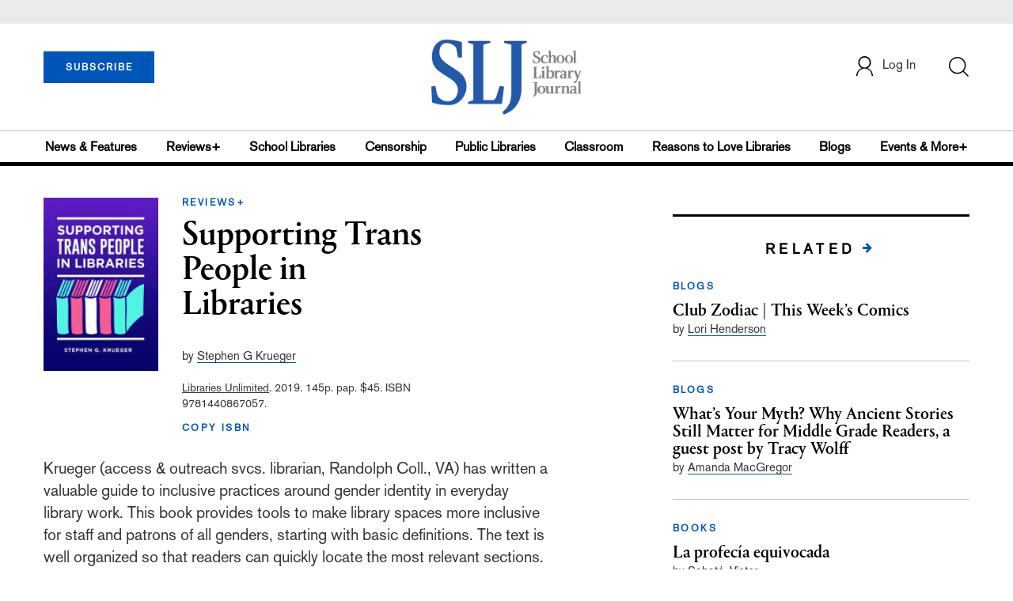

--- FILE ---
content_type: text/html; charset=utf-8
request_url: https://www.google.com/recaptcha/api2/anchor?ar=1&k=6Le9jGEUAAAAACT1ef5qtJgtOLcmDi4oBG0aotm8&co=aHR0cHM6Ly93d3cuc2xqLmNvbTo0NDM.&hl=en&v=N67nZn4AqZkNcbeMu4prBgzg&size=normal&anchor-ms=20000&execute-ms=30000&cb=gh2wiiipgiuh
body_size: 49545
content:
<!DOCTYPE HTML><html dir="ltr" lang="en"><head><meta http-equiv="Content-Type" content="text/html; charset=UTF-8">
<meta http-equiv="X-UA-Compatible" content="IE=edge">
<title>reCAPTCHA</title>
<style type="text/css">
/* cyrillic-ext */
@font-face {
  font-family: 'Roboto';
  font-style: normal;
  font-weight: 400;
  font-stretch: 100%;
  src: url(//fonts.gstatic.com/s/roboto/v48/KFO7CnqEu92Fr1ME7kSn66aGLdTylUAMa3GUBHMdazTgWw.woff2) format('woff2');
  unicode-range: U+0460-052F, U+1C80-1C8A, U+20B4, U+2DE0-2DFF, U+A640-A69F, U+FE2E-FE2F;
}
/* cyrillic */
@font-face {
  font-family: 'Roboto';
  font-style: normal;
  font-weight: 400;
  font-stretch: 100%;
  src: url(//fonts.gstatic.com/s/roboto/v48/KFO7CnqEu92Fr1ME7kSn66aGLdTylUAMa3iUBHMdazTgWw.woff2) format('woff2');
  unicode-range: U+0301, U+0400-045F, U+0490-0491, U+04B0-04B1, U+2116;
}
/* greek-ext */
@font-face {
  font-family: 'Roboto';
  font-style: normal;
  font-weight: 400;
  font-stretch: 100%;
  src: url(//fonts.gstatic.com/s/roboto/v48/KFO7CnqEu92Fr1ME7kSn66aGLdTylUAMa3CUBHMdazTgWw.woff2) format('woff2');
  unicode-range: U+1F00-1FFF;
}
/* greek */
@font-face {
  font-family: 'Roboto';
  font-style: normal;
  font-weight: 400;
  font-stretch: 100%;
  src: url(//fonts.gstatic.com/s/roboto/v48/KFO7CnqEu92Fr1ME7kSn66aGLdTylUAMa3-UBHMdazTgWw.woff2) format('woff2');
  unicode-range: U+0370-0377, U+037A-037F, U+0384-038A, U+038C, U+038E-03A1, U+03A3-03FF;
}
/* math */
@font-face {
  font-family: 'Roboto';
  font-style: normal;
  font-weight: 400;
  font-stretch: 100%;
  src: url(//fonts.gstatic.com/s/roboto/v48/KFO7CnqEu92Fr1ME7kSn66aGLdTylUAMawCUBHMdazTgWw.woff2) format('woff2');
  unicode-range: U+0302-0303, U+0305, U+0307-0308, U+0310, U+0312, U+0315, U+031A, U+0326-0327, U+032C, U+032F-0330, U+0332-0333, U+0338, U+033A, U+0346, U+034D, U+0391-03A1, U+03A3-03A9, U+03B1-03C9, U+03D1, U+03D5-03D6, U+03F0-03F1, U+03F4-03F5, U+2016-2017, U+2034-2038, U+203C, U+2040, U+2043, U+2047, U+2050, U+2057, U+205F, U+2070-2071, U+2074-208E, U+2090-209C, U+20D0-20DC, U+20E1, U+20E5-20EF, U+2100-2112, U+2114-2115, U+2117-2121, U+2123-214F, U+2190, U+2192, U+2194-21AE, U+21B0-21E5, U+21F1-21F2, U+21F4-2211, U+2213-2214, U+2216-22FF, U+2308-230B, U+2310, U+2319, U+231C-2321, U+2336-237A, U+237C, U+2395, U+239B-23B7, U+23D0, U+23DC-23E1, U+2474-2475, U+25AF, U+25B3, U+25B7, U+25BD, U+25C1, U+25CA, U+25CC, U+25FB, U+266D-266F, U+27C0-27FF, U+2900-2AFF, U+2B0E-2B11, U+2B30-2B4C, U+2BFE, U+3030, U+FF5B, U+FF5D, U+1D400-1D7FF, U+1EE00-1EEFF;
}
/* symbols */
@font-face {
  font-family: 'Roboto';
  font-style: normal;
  font-weight: 400;
  font-stretch: 100%;
  src: url(//fonts.gstatic.com/s/roboto/v48/KFO7CnqEu92Fr1ME7kSn66aGLdTylUAMaxKUBHMdazTgWw.woff2) format('woff2');
  unicode-range: U+0001-000C, U+000E-001F, U+007F-009F, U+20DD-20E0, U+20E2-20E4, U+2150-218F, U+2190, U+2192, U+2194-2199, U+21AF, U+21E6-21F0, U+21F3, U+2218-2219, U+2299, U+22C4-22C6, U+2300-243F, U+2440-244A, U+2460-24FF, U+25A0-27BF, U+2800-28FF, U+2921-2922, U+2981, U+29BF, U+29EB, U+2B00-2BFF, U+4DC0-4DFF, U+FFF9-FFFB, U+10140-1018E, U+10190-1019C, U+101A0, U+101D0-101FD, U+102E0-102FB, U+10E60-10E7E, U+1D2C0-1D2D3, U+1D2E0-1D37F, U+1F000-1F0FF, U+1F100-1F1AD, U+1F1E6-1F1FF, U+1F30D-1F30F, U+1F315, U+1F31C, U+1F31E, U+1F320-1F32C, U+1F336, U+1F378, U+1F37D, U+1F382, U+1F393-1F39F, U+1F3A7-1F3A8, U+1F3AC-1F3AF, U+1F3C2, U+1F3C4-1F3C6, U+1F3CA-1F3CE, U+1F3D4-1F3E0, U+1F3ED, U+1F3F1-1F3F3, U+1F3F5-1F3F7, U+1F408, U+1F415, U+1F41F, U+1F426, U+1F43F, U+1F441-1F442, U+1F444, U+1F446-1F449, U+1F44C-1F44E, U+1F453, U+1F46A, U+1F47D, U+1F4A3, U+1F4B0, U+1F4B3, U+1F4B9, U+1F4BB, U+1F4BF, U+1F4C8-1F4CB, U+1F4D6, U+1F4DA, U+1F4DF, U+1F4E3-1F4E6, U+1F4EA-1F4ED, U+1F4F7, U+1F4F9-1F4FB, U+1F4FD-1F4FE, U+1F503, U+1F507-1F50B, U+1F50D, U+1F512-1F513, U+1F53E-1F54A, U+1F54F-1F5FA, U+1F610, U+1F650-1F67F, U+1F687, U+1F68D, U+1F691, U+1F694, U+1F698, U+1F6AD, U+1F6B2, U+1F6B9-1F6BA, U+1F6BC, U+1F6C6-1F6CF, U+1F6D3-1F6D7, U+1F6E0-1F6EA, U+1F6F0-1F6F3, U+1F6F7-1F6FC, U+1F700-1F7FF, U+1F800-1F80B, U+1F810-1F847, U+1F850-1F859, U+1F860-1F887, U+1F890-1F8AD, U+1F8B0-1F8BB, U+1F8C0-1F8C1, U+1F900-1F90B, U+1F93B, U+1F946, U+1F984, U+1F996, U+1F9E9, U+1FA00-1FA6F, U+1FA70-1FA7C, U+1FA80-1FA89, U+1FA8F-1FAC6, U+1FACE-1FADC, U+1FADF-1FAE9, U+1FAF0-1FAF8, U+1FB00-1FBFF;
}
/* vietnamese */
@font-face {
  font-family: 'Roboto';
  font-style: normal;
  font-weight: 400;
  font-stretch: 100%;
  src: url(//fonts.gstatic.com/s/roboto/v48/KFO7CnqEu92Fr1ME7kSn66aGLdTylUAMa3OUBHMdazTgWw.woff2) format('woff2');
  unicode-range: U+0102-0103, U+0110-0111, U+0128-0129, U+0168-0169, U+01A0-01A1, U+01AF-01B0, U+0300-0301, U+0303-0304, U+0308-0309, U+0323, U+0329, U+1EA0-1EF9, U+20AB;
}
/* latin-ext */
@font-face {
  font-family: 'Roboto';
  font-style: normal;
  font-weight: 400;
  font-stretch: 100%;
  src: url(//fonts.gstatic.com/s/roboto/v48/KFO7CnqEu92Fr1ME7kSn66aGLdTylUAMa3KUBHMdazTgWw.woff2) format('woff2');
  unicode-range: U+0100-02BA, U+02BD-02C5, U+02C7-02CC, U+02CE-02D7, U+02DD-02FF, U+0304, U+0308, U+0329, U+1D00-1DBF, U+1E00-1E9F, U+1EF2-1EFF, U+2020, U+20A0-20AB, U+20AD-20C0, U+2113, U+2C60-2C7F, U+A720-A7FF;
}
/* latin */
@font-face {
  font-family: 'Roboto';
  font-style: normal;
  font-weight: 400;
  font-stretch: 100%;
  src: url(//fonts.gstatic.com/s/roboto/v48/KFO7CnqEu92Fr1ME7kSn66aGLdTylUAMa3yUBHMdazQ.woff2) format('woff2');
  unicode-range: U+0000-00FF, U+0131, U+0152-0153, U+02BB-02BC, U+02C6, U+02DA, U+02DC, U+0304, U+0308, U+0329, U+2000-206F, U+20AC, U+2122, U+2191, U+2193, U+2212, U+2215, U+FEFF, U+FFFD;
}
/* cyrillic-ext */
@font-face {
  font-family: 'Roboto';
  font-style: normal;
  font-weight: 500;
  font-stretch: 100%;
  src: url(//fonts.gstatic.com/s/roboto/v48/KFO7CnqEu92Fr1ME7kSn66aGLdTylUAMa3GUBHMdazTgWw.woff2) format('woff2');
  unicode-range: U+0460-052F, U+1C80-1C8A, U+20B4, U+2DE0-2DFF, U+A640-A69F, U+FE2E-FE2F;
}
/* cyrillic */
@font-face {
  font-family: 'Roboto';
  font-style: normal;
  font-weight: 500;
  font-stretch: 100%;
  src: url(//fonts.gstatic.com/s/roboto/v48/KFO7CnqEu92Fr1ME7kSn66aGLdTylUAMa3iUBHMdazTgWw.woff2) format('woff2');
  unicode-range: U+0301, U+0400-045F, U+0490-0491, U+04B0-04B1, U+2116;
}
/* greek-ext */
@font-face {
  font-family: 'Roboto';
  font-style: normal;
  font-weight: 500;
  font-stretch: 100%;
  src: url(//fonts.gstatic.com/s/roboto/v48/KFO7CnqEu92Fr1ME7kSn66aGLdTylUAMa3CUBHMdazTgWw.woff2) format('woff2');
  unicode-range: U+1F00-1FFF;
}
/* greek */
@font-face {
  font-family: 'Roboto';
  font-style: normal;
  font-weight: 500;
  font-stretch: 100%;
  src: url(//fonts.gstatic.com/s/roboto/v48/KFO7CnqEu92Fr1ME7kSn66aGLdTylUAMa3-UBHMdazTgWw.woff2) format('woff2');
  unicode-range: U+0370-0377, U+037A-037F, U+0384-038A, U+038C, U+038E-03A1, U+03A3-03FF;
}
/* math */
@font-face {
  font-family: 'Roboto';
  font-style: normal;
  font-weight: 500;
  font-stretch: 100%;
  src: url(//fonts.gstatic.com/s/roboto/v48/KFO7CnqEu92Fr1ME7kSn66aGLdTylUAMawCUBHMdazTgWw.woff2) format('woff2');
  unicode-range: U+0302-0303, U+0305, U+0307-0308, U+0310, U+0312, U+0315, U+031A, U+0326-0327, U+032C, U+032F-0330, U+0332-0333, U+0338, U+033A, U+0346, U+034D, U+0391-03A1, U+03A3-03A9, U+03B1-03C9, U+03D1, U+03D5-03D6, U+03F0-03F1, U+03F4-03F5, U+2016-2017, U+2034-2038, U+203C, U+2040, U+2043, U+2047, U+2050, U+2057, U+205F, U+2070-2071, U+2074-208E, U+2090-209C, U+20D0-20DC, U+20E1, U+20E5-20EF, U+2100-2112, U+2114-2115, U+2117-2121, U+2123-214F, U+2190, U+2192, U+2194-21AE, U+21B0-21E5, U+21F1-21F2, U+21F4-2211, U+2213-2214, U+2216-22FF, U+2308-230B, U+2310, U+2319, U+231C-2321, U+2336-237A, U+237C, U+2395, U+239B-23B7, U+23D0, U+23DC-23E1, U+2474-2475, U+25AF, U+25B3, U+25B7, U+25BD, U+25C1, U+25CA, U+25CC, U+25FB, U+266D-266F, U+27C0-27FF, U+2900-2AFF, U+2B0E-2B11, U+2B30-2B4C, U+2BFE, U+3030, U+FF5B, U+FF5D, U+1D400-1D7FF, U+1EE00-1EEFF;
}
/* symbols */
@font-face {
  font-family: 'Roboto';
  font-style: normal;
  font-weight: 500;
  font-stretch: 100%;
  src: url(//fonts.gstatic.com/s/roboto/v48/KFO7CnqEu92Fr1ME7kSn66aGLdTylUAMaxKUBHMdazTgWw.woff2) format('woff2');
  unicode-range: U+0001-000C, U+000E-001F, U+007F-009F, U+20DD-20E0, U+20E2-20E4, U+2150-218F, U+2190, U+2192, U+2194-2199, U+21AF, U+21E6-21F0, U+21F3, U+2218-2219, U+2299, U+22C4-22C6, U+2300-243F, U+2440-244A, U+2460-24FF, U+25A0-27BF, U+2800-28FF, U+2921-2922, U+2981, U+29BF, U+29EB, U+2B00-2BFF, U+4DC0-4DFF, U+FFF9-FFFB, U+10140-1018E, U+10190-1019C, U+101A0, U+101D0-101FD, U+102E0-102FB, U+10E60-10E7E, U+1D2C0-1D2D3, U+1D2E0-1D37F, U+1F000-1F0FF, U+1F100-1F1AD, U+1F1E6-1F1FF, U+1F30D-1F30F, U+1F315, U+1F31C, U+1F31E, U+1F320-1F32C, U+1F336, U+1F378, U+1F37D, U+1F382, U+1F393-1F39F, U+1F3A7-1F3A8, U+1F3AC-1F3AF, U+1F3C2, U+1F3C4-1F3C6, U+1F3CA-1F3CE, U+1F3D4-1F3E0, U+1F3ED, U+1F3F1-1F3F3, U+1F3F5-1F3F7, U+1F408, U+1F415, U+1F41F, U+1F426, U+1F43F, U+1F441-1F442, U+1F444, U+1F446-1F449, U+1F44C-1F44E, U+1F453, U+1F46A, U+1F47D, U+1F4A3, U+1F4B0, U+1F4B3, U+1F4B9, U+1F4BB, U+1F4BF, U+1F4C8-1F4CB, U+1F4D6, U+1F4DA, U+1F4DF, U+1F4E3-1F4E6, U+1F4EA-1F4ED, U+1F4F7, U+1F4F9-1F4FB, U+1F4FD-1F4FE, U+1F503, U+1F507-1F50B, U+1F50D, U+1F512-1F513, U+1F53E-1F54A, U+1F54F-1F5FA, U+1F610, U+1F650-1F67F, U+1F687, U+1F68D, U+1F691, U+1F694, U+1F698, U+1F6AD, U+1F6B2, U+1F6B9-1F6BA, U+1F6BC, U+1F6C6-1F6CF, U+1F6D3-1F6D7, U+1F6E0-1F6EA, U+1F6F0-1F6F3, U+1F6F7-1F6FC, U+1F700-1F7FF, U+1F800-1F80B, U+1F810-1F847, U+1F850-1F859, U+1F860-1F887, U+1F890-1F8AD, U+1F8B0-1F8BB, U+1F8C0-1F8C1, U+1F900-1F90B, U+1F93B, U+1F946, U+1F984, U+1F996, U+1F9E9, U+1FA00-1FA6F, U+1FA70-1FA7C, U+1FA80-1FA89, U+1FA8F-1FAC6, U+1FACE-1FADC, U+1FADF-1FAE9, U+1FAF0-1FAF8, U+1FB00-1FBFF;
}
/* vietnamese */
@font-face {
  font-family: 'Roboto';
  font-style: normal;
  font-weight: 500;
  font-stretch: 100%;
  src: url(//fonts.gstatic.com/s/roboto/v48/KFO7CnqEu92Fr1ME7kSn66aGLdTylUAMa3OUBHMdazTgWw.woff2) format('woff2');
  unicode-range: U+0102-0103, U+0110-0111, U+0128-0129, U+0168-0169, U+01A0-01A1, U+01AF-01B0, U+0300-0301, U+0303-0304, U+0308-0309, U+0323, U+0329, U+1EA0-1EF9, U+20AB;
}
/* latin-ext */
@font-face {
  font-family: 'Roboto';
  font-style: normal;
  font-weight: 500;
  font-stretch: 100%;
  src: url(//fonts.gstatic.com/s/roboto/v48/KFO7CnqEu92Fr1ME7kSn66aGLdTylUAMa3KUBHMdazTgWw.woff2) format('woff2');
  unicode-range: U+0100-02BA, U+02BD-02C5, U+02C7-02CC, U+02CE-02D7, U+02DD-02FF, U+0304, U+0308, U+0329, U+1D00-1DBF, U+1E00-1E9F, U+1EF2-1EFF, U+2020, U+20A0-20AB, U+20AD-20C0, U+2113, U+2C60-2C7F, U+A720-A7FF;
}
/* latin */
@font-face {
  font-family: 'Roboto';
  font-style: normal;
  font-weight: 500;
  font-stretch: 100%;
  src: url(//fonts.gstatic.com/s/roboto/v48/KFO7CnqEu92Fr1ME7kSn66aGLdTylUAMa3yUBHMdazQ.woff2) format('woff2');
  unicode-range: U+0000-00FF, U+0131, U+0152-0153, U+02BB-02BC, U+02C6, U+02DA, U+02DC, U+0304, U+0308, U+0329, U+2000-206F, U+20AC, U+2122, U+2191, U+2193, U+2212, U+2215, U+FEFF, U+FFFD;
}
/* cyrillic-ext */
@font-face {
  font-family: 'Roboto';
  font-style: normal;
  font-weight: 900;
  font-stretch: 100%;
  src: url(//fonts.gstatic.com/s/roboto/v48/KFO7CnqEu92Fr1ME7kSn66aGLdTylUAMa3GUBHMdazTgWw.woff2) format('woff2');
  unicode-range: U+0460-052F, U+1C80-1C8A, U+20B4, U+2DE0-2DFF, U+A640-A69F, U+FE2E-FE2F;
}
/* cyrillic */
@font-face {
  font-family: 'Roboto';
  font-style: normal;
  font-weight: 900;
  font-stretch: 100%;
  src: url(//fonts.gstatic.com/s/roboto/v48/KFO7CnqEu92Fr1ME7kSn66aGLdTylUAMa3iUBHMdazTgWw.woff2) format('woff2');
  unicode-range: U+0301, U+0400-045F, U+0490-0491, U+04B0-04B1, U+2116;
}
/* greek-ext */
@font-face {
  font-family: 'Roboto';
  font-style: normal;
  font-weight: 900;
  font-stretch: 100%;
  src: url(//fonts.gstatic.com/s/roboto/v48/KFO7CnqEu92Fr1ME7kSn66aGLdTylUAMa3CUBHMdazTgWw.woff2) format('woff2');
  unicode-range: U+1F00-1FFF;
}
/* greek */
@font-face {
  font-family: 'Roboto';
  font-style: normal;
  font-weight: 900;
  font-stretch: 100%;
  src: url(//fonts.gstatic.com/s/roboto/v48/KFO7CnqEu92Fr1ME7kSn66aGLdTylUAMa3-UBHMdazTgWw.woff2) format('woff2');
  unicode-range: U+0370-0377, U+037A-037F, U+0384-038A, U+038C, U+038E-03A1, U+03A3-03FF;
}
/* math */
@font-face {
  font-family: 'Roboto';
  font-style: normal;
  font-weight: 900;
  font-stretch: 100%;
  src: url(//fonts.gstatic.com/s/roboto/v48/KFO7CnqEu92Fr1ME7kSn66aGLdTylUAMawCUBHMdazTgWw.woff2) format('woff2');
  unicode-range: U+0302-0303, U+0305, U+0307-0308, U+0310, U+0312, U+0315, U+031A, U+0326-0327, U+032C, U+032F-0330, U+0332-0333, U+0338, U+033A, U+0346, U+034D, U+0391-03A1, U+03A3-03A9, U+03B1-03C9, U+03D1, U+03D5-03D6, U+03F0-03F1, U+03F4-03F5, U+2016-2017, U+2034-2038, U+203C, U+2040, U+2043, U+2047, U+2050, U+2057, U+205F, U+2070-2071, U+2074-208E, U+2090-209C, U+20D0-20DC, U+20E1, U+20E5-20EF, U+2100-2112, U+2114-2115, U+2117-2121, U+2123-214F, U+2190, U+2192, U+2194-21AE, U+21B0-21E5, U+21F1-21F2, U+21F4-2211, U+2213-2214, U+2216-22FF, U+2308-230B, U+2310, U+2319, U+231C-2321, U+2336-237A, U+237C, U+2395, U+239B-23B7, U+23D0, U+23DC-23E1, U+2474-2475, U+25AF, U+25B3, U+25B7, U+25BD, U+25C1, U+25CA, U+25CC, U+25FB, U+266D-266F, U+27C0-27FF, U+2900-2AFF, U+2B0E-2B11, U+2B30-2B4C, U+2BFE, U+3030, U+FF5B, U+FF5D, U+1D400-1D7FF, U+1EE00-1EEFF;
}
/* symbols */
@font-face {
  font-family: 'Roboto';
  font-style: normal;
  font-weight: 900;
  font-stretch: 100%;
  src: url(//fonts.gstatic.com/s/roboto/v48/KFO7CnqEu92Fr1ME7kSn66aGLdTylUAMaxKUBHMdazTgWw.woff2) format('woff2');
  unicode-range: U+0001-000C, U+000E-001F, U+007F-009F, U+20DD-20E0, U+20E2-20E4, U+2150-218F, U+2190, U+2192, U+2194-2199, U+21AF, U+21E6-21F0, U+21F3, U+2218-2219, U+2299, U+22C4-22C6, U+2300-243F, U+2440-244A, U+2460-24FF, U+25A0-27BF, U+2800-28FF, U+2921-2922, U+2981, U+29BF, U+29EB, U+2B00-2BFF, U+4DC0-4DFF, U+FFF9-FFFB, U+10140-1018E, U+10190-1019C, U+101A0, U+101D0-101FD, U+102E0-102FB, U+10E60-10E7E, U+1D2C0-1D2D3, U+1D2E0-1D37F, U+1F000-1F0FF, U+1F100-1F1AD, U+1F1E6-1F1FF, U+1F30D-1F30F, U+1F315, U+1F31C, U+1F31E, U+1F320-1F32C, U+1F336, U+1F378, U+1F37D, U+1F382, U+1F393-1F39F, U+1F3A7-1F3A8, U+1F3AC-1F3AF, U+1F3C2, U+1F3C4-1F3C6, U+1F3CA-1F3CE, U+1F3D4-1F3E0, U+1F3ED, U+1F3F1-1F3F3, U+1F3F5-1F3F7, U+1F408, U+1F415, U+1F41F, U+1F426, U+1F43F, U+1F441-1F442, U+1F444, U+1F446-1F449, U+1F44C-1F44E, U+1F453, U+1F46A, U+1F47D, U+1F4A3, U+1F4B0, U+1F4B3, U+1F4B9, U+1F4BB, U+1F4BF, U+1F4C8-1F4CB, U+1F4D6, U+1F4DA, U+1F4DF, U+1F4E3-1F4E6, U+1F4EA-1F4ED, U+1F4F7, U+1F4F9-1F4FB, U+1F4FD-1F4FE, U+1F503, U+1F507-1F50B, U+1F50D, U+1F512-1F513, U+1F53E-1F54A, U+1F54F-1F5FA, U+1F610, U+1F650-1F67F, U+1F687, U+1F68D, U+1F691, U+1F694, U+1F698, U+1F6AD, U+1F6B2, U+1F6B9-1F6BA, U+1F6BC, U+1F6C6-1F6CF, U+1F6D3-1F6D7, U+1F6E0-1F6EA, U+1F6F0-1F6F3, U+1F6F7-1F6FC, U+1F700-1F7FF, U+1F800-1F80B, U+1F810-1F847, U+1F850-1F859, U+1F860-1F887, U+1F890-1F8AD, U+1F8B0-1F8BB, U+1F8C0-1F8C1, U+1F900-1F90B, U+1F93B, U+1F946, U+1F984, U+1F996, U+1F9E9, U+1FA00-1FA6F, U+1FA70-1FA7C, U+1FA80-1FA89, U+1FA8F-1FAC6, U+1FACE-1FADC, U+1FADF-1FAE9, U+1FAF0-1FAF8, U+1FB00-1FBFF;
}
/* vietnamese */
@font-face {
  font-family: 'Roboto';
  font-style: normal;
  font-weight: 900;
  font-stretch: 100%;
  src: url(//fonts.gstatic.com/s/roboto/v48/KFO7CnqEu92Fr1ME7kSn66aGLdTylUAMa3OUBHMdazTgWw.woff2) format('woff2');
  unicode-range: U+0102-0103, U+0110-0111, U+0128-0129, U+0168-0169, U+01A0-01A1, U+01AF-01B0, U+0300-0301, U+0303-0304, U+0308-0309, U+0323, U+0329, U+1EA0-1EF9, U+20AB;
}
/* latin-ext */
@font-face {
  font-family: 'Roboto';
  font-style: normal;
  font-weight: 900;
  font-stretch: 100%;
  src: url(//fonts.gstatic.com/s/roboto/v48/KFO7CnqEu92Fr1ME7kSn66aGLdTylUAMa3KUBHMdazTgWw.woff2) format('woff2');
  unicode-range: U+0100-02BA, U+02BD-02C5, U+02C7-02CC, U+02CE-02D7, U+02DD-02FF, U+0304, U+0308, U+0329, U+1D00-1DBF, U+1E00-1E9F, U+1EF2-1EFF, U+2020, U+20A0-20AB, U+20AD-20C0, U+2113, U+2C60-2C7F, U+A720-A7FF;
}
/* latin */
@font-face {
  font-family: 'Roboto';
  font-style: normal;
  font-weight: 900;
  font-stretch: 100%;
  src: url(//fonts.gstatic.com/s/roboto/v48/KFO7CnqEu92Fr1ME7kSn66aGLdTylUAMa3yUBHMdazQ.woff2) format('woff2');
  unicode-range: U+0000-00FF, U+0131, U+0152-0153, U+02BB-02BC, U+02C6, U+02DA, U+02DC, U+0304, U+0308, U+0329, U+2000-206F, U+20AC, U+2122, U+2191, U+2193, U+2212, U+2215, U+FEFF, U+FFFD;
}

</style>
<link rel="stylesheet" type="text/css" href="https://www.gstatic.com/recaptcha/releases/N67nZn4AqZkNcbeMu4prBgzg/styles__ltr.css">
<script nonce="4AbJ23_5EjgkKL90jKC5TQ" type="text/javascript">window['__recaptcha_api'] = 'https://www.google.com/recaptcha/api2/';</script>
<script type="text/javascript" src="https://www.gstatic.com/recaptcha/releases/N67nZn4AqZkNcbeMu4prBgzg/recaptcha__en.js" nonce="4AbJ23_5EjgkKL90jKC5TQ">
      
    </script></head>
<body><div id="rc-anchor-alert" class="rc-anchor-alert"></div>
<input type="hidden" id="recaptcha-token" value="[base64]">
<script type="text/javascript" nonce="4AbJ23_5EjgkKL90jKC5TQ">
      recaptcha.anchor.Main.init("[\x22ainput\x22,[\x22bgdata\x22,\x22\x22,\[base64]/[base64]/[base64]/[base64]/[base64]/[base64]/[base64]/[base64]/[base64]/[base64]/[base64]/[base64]/[base64]/[base64]\x22,\[base64]\\u003d\\u003d\x22,\[base64]/Dvh/DlHPCm1QPScOuw4M7wpNHwrJEYEfCusOWVmchJcKfTG4VwrATGkfCj8Kywr8UQ8OTwpAcwr/DmcK4w40nw6PCpxvCscOrwrMew7bDisKcwrFCwqEvb8K6IcKXNy5LwrPDjsOZw6TDo1/DpgAhwqjDrHk0CMOaHk45w5EfwpFcAwzDqk1ww7JSwoLCoMKNwpbCuU12M8KIw7HCvMKMKsOgLcO5w48GwqbCrMO7TcOVbcOVesKGfjLCjwlEw4nDrMKyw7bDvwDCncOww4F/EnzDmFlvw693dkfCiSvDjcOmVGRYS8KHEcKUwo/[base64]/Ds0QewrPChQkBPcO5wo7CosKiRUzChMODFMOaDMKrHAkoZEfCssK4dcKowppTw4HClB0AwoQZw43Ck8KgW31GWjEawrPDjQXCp23Ck2/DnMOUIsKBw7LDoCPDusKASCnDrQR+w7kTWcKswpHDj8OZA8OmwpvCuMK3PnvCnmnCrDnCpHvDkxcww5AOR8OgSMKbw4o+ccKKwonCucKuw44/EVzDssOjBkJ5A8OJa8ObRjvCiUzCmMOJw74MN17CkDJKwpYUNsOHaE9KwpHCscODF8KDwqTCmTVZF8KmYmcFe8K5ZiDDjsKWQ2rDmsKzwpFdZsKUw67DpcO5G0MXbR3DrUk7b8K1cDrCh8OXwqPChsOEBMK0w4ldNsOMe8KzbEArLj/DtCVvw5oEwrfDocOjI8OncMOde3RcaRjCnAsrwoTCoUXDkyFvfU0vw6Bha8KDw7NaZFzCvcOoU8KIe8OrCsKhb1VkPybDlUTDm8O2SMK+IsO6w47ChTzCuMKlZRowIEbCvcKTf1kuZkEQFcK5w6vDtkjCkRXDiTQCw5ccwofDqyvCsR1/UsOOw7DDnmvDnsOBMGPDgi1Pwp7DuMOxwrN9wpM8U8OKwojDk8OAEkUMQhjCjg88wr45wr5/McKdw5fDmcKJwqAdw5Q1UCEtf3DCucKDCybDrcOIc8KldxbCr8Kfw5LDgcOUOcOpwrBVQBcjwp3DkMO0aXvCmcOWw7HCocOXwp4yH8KCVnQselJ0FcOeUMK8QcOvcyXChR/DmsOSwqd/GXjDrsOLw7nDkhR7c8Ogwpdew7Z7w7ZbwrnCjWAXGQ3DpnzDm8OwacOEwqtdwqbDhMOywrnDv8OdPk1vGW3CmUM9wqvDjgcdCsOIMcKEw63DvMORwpzDmsKfw6kqXsKrworCi8KkasKJw5wqXcKVw53ChsOQecKUCFDCvyfDqsK1w6BMUB4sX8Kyw5/CusKFwphXw6Jxw58FwrV2w54MwpxPOMK+UH0/[base64]/[base64]/CjH99NCbCscKOw4BFT8KlwqJpwrzDnzjDtz8Lw6k7w7UOwr/[base64]/[base64]/wrp/w5NMwrPDv0Z8w5cUBjsmw6gzDsKVw6XDql0ww7o8IsKCw5XCh8O1wq3CuGdgEnsJFxzCisK8eCLDvxF+IMO3JMOHwpMPw5/DjMOxC0ZhXMK5fMOIZsOow6MXwq3DmMOII8KrDcORw45KcCt3w70IwptkK30wNmnChMKYRk/DksK2wrPCskjDucK6w5bDjRYUCBsow5TDlsOZHX1Hw7RFNwclBhjDoxMhwo3Ct8OJHl8aYG0Xw7vCpADCnwfCpcK1w7vDhShAw7Vvw7AbAsKpw6jDvXkjwp0vGXtOwoMrM8ODJx/[base64]/DoCkXC305DcObcDXDqATCi0ROfnIkdMOyw7XDisK1U8K8w7B1L8KtHMKvwpB0wpIBTsKkw6sswqDCjnQtQX00wqPClVTDo8KMGUvCuMKywpFtwpDCjyvDnBwZw6I6HMKfwrp5w44+CE/DjcKpw501w6XDqmPCoFxKNGfDscOOEQwMwq0EwqMpd37Cm07DhsKxw4Z/w7zDnXJkwrQrwoFCGGrCsMKDw5okwp8Mwqx2w4tTw55CwqUHSForw5zCrEfDlMKrwqDDjHEDJsKuw4TDpcKpHFcXIDHCiMKYV3fDvsO0asONwq3CoUIiBcK9wpoCAcO/w6pcT8KOEcKiXG1rwqjDj8O6wrPCrlIrwoFcwr/ClAjDi8KBems1w4FOw7hlATDDnsOydE7CqCYJwoQDwq0yZ8OPZCk9w4vCh8KyGcK5w61vw5pAT2ZeWXDCsgYhIsO0OAbDlMOrSsKle24NI8OcBsOow73DpgrChsOiwoIIwpVDHEYCw4/Dqg9oT8OZwqBkwpfDi8KwJ3Mdw77DqixbwrnDsyJXJi7ClS7CrMKzQwFxwrfDusOKw4s5wp3DumPChlnCunDDpkwIIwjCksKPw7BbMsKcMgBww5lEw7QswojDjgoGMsOhw5HChsKSwrvDqMKxNMKWaMOPRcOlMsKCHMKmwo7CqcKrPMOFeXFAw4/DtcKGGcKvG8OWRj/DizjCvMOlw4vDtsOsNjV6w6LDrcO6wop3w43Cp8OnworDi8K8eF3DlkPCrWPDpUfCjMKJM0jDvG4DUsOwwp8Xd8OlHsO5w7Myw7bDjlHDtkU5w6bCr8KEw49NesKPJRwyDsOgOgXCkhLDjsKFaAtQZsK6Gwpfw7MQak3DkQw1dG/Cl8O0woA8UVrCvVzCqkzDhAxkw6IRw4rCh8Kbw4PCq8Oyw43DmVLDnMKFC2HCj8OID8KBwq00E8KJSMOyw6osw6o8KBjDl1XCkFAgZcKSBXnCtTfDpnMPLylzw4Upw5ZEwpEzw43DoXfDuMKiw6QXfMKMeR/CsQ8OwpHDlMOxdl59NcOSGMOcQkDDvsKtNHYyw647O8KhYMKrPQpQN8OhwpXDtVh2wrMawqfCjSbCoBTChR0TZHXCvsO8wpTCgcKuQh/[base64]/CnS7DmMOEwqfDpy9Sw7DCpcK8w6oHKsKcTcO7wp7ClgnChS3DtDEwZMKLcnvDuR5XP8KZw7c4w6R/[base64]/w6jDrcKOwqkGwqEww5VdWsOdwrQPwojDmsKBw4Anw4rCoMKVcsO+bcO/IsOoOisHwqwGw6dXJcOCwqMOeh3DmMKrY8ONbFfCisK/wpTDkADCnMK6w5YOwosnwpwxwoXCjXAhfcK8Kn0hMMK6w6EpFz4iw4DDmFXCkytXw4XDm0vDqEnCu0MEw5E7wqDDtWRUKXvCimzCmcOqwqtiw740K8KUw4TDhV/[base64]/worCqcOvZcOWQsO1w7fCpMOGPBIswqbCo8KrfsKWNMO5wq/DnMKZw5xBYig2VsKvBg18NQc1w6XCocOob21CFU4WBsO+wpRew5U7w55uwqg+w57CgUE1VMO2w6oFXMOkwrnDgyQZw67DpVnCmcKES0TCksOsFjAWw7BXw7Vew65AVcKdWsO+OX3Cn8O/[base64]/Cj8KfwpxqGSAWw6bDrMKiDsOLwrLDtcO8w791wpgLMBZtfRvDjMKCWH3CkcOjwqvDm1TCmw7Du8KcDcKCwpJBwoHDuSttIwhVw5fCoQ/Cm8Kxw63ClDcpwokCwqIZcMOmw5XDucOEDMOgwqMlw48hw64DeRRfEFbDjUvDvRjCtMOzWsKhWhsww740a8OTfVRTwrvDvsOHX07CjcOSRzlEV8KXD8OWLm/CtmINwphSPGjClCUPC0nCkcK2F8OowpzDnVI2w5wMw4cywpLDpj4gwqnDl8Omw6JRwqLDq8KCw58tUcKGwqTDhjkVSMOlKMODLwMVw6B+aT7DgcKCSsOMwqAzSsOQaHHDqxXCi8KZwrfCg8K0wrErf8KJFcKaw5PDssKYw5E9w7/DiC3DtsK6woc/ET5rD00swoXCrcOeTsOHWsKtZzHCjTvDtMKLw6cJw4o7D8OtXQpiw6TDlsKoQ29cVhLCjsKJNF3Dn0JtbcO8EMKlVQQ/[base64]/CscOBbQLDmkE6ClN9DMKYN8KkWhbCuBpcw6xfAADDu8Osw5zCicOcfDEiw7fCrH1mS3TCoMKUwp7DtMOhw5jDvMOWw7fDg8K/w4ZbfXTDqsKkJWN/O8O6w6Ndw6XDkcKMwqHCuEzDh8O/[base64]/Dp3gMwo/DhMKpw5/[base64]/wq7DvTNAIh/DisO6bCo+aSpPw4/[base64]/Djk9pF8OYwpMlIsKnwpfCqVd5CnPDnEg7w5nDlcKXw5EjVTLCkFBZw7nCv2gxJ07Dm3xpSsOcwrhkC8O9bwFbw67Cn8O3w5PDgsO8w7nDjX7DucOPwrLCj3LCgMKiw57CosKZwrJoDj/[base64]/awPCtcO1wo/DscOgwqPCqMKlT8KXIALClcKCL8KQwr4kWjHDqcOzwogKW8OqwpzCgBhUd8OePsKWwofCgMKtEhnCgcK8P8K0w4/DlVfChl3Dt8KNGBwow7jDr8KOa34mw7tKw7IhFMOPw7FDCMKfw4DCsDXCuVdhIsKFw73DsT5Jw77ChX9Lw4xHw4wZw7M/CnDDijPCs2/Dt8OqXcOYP8K9w63ClcKCw69rw43CssKdF8OHwp9Xw4pcVRVPLwEcwr3CrcKfDCvDlMKqdMKSIsKsAm/CucOjwoDDhz8tMQnClsKIQsOewrN7WhLDmBlEwofDhm7CiU7DmMOIE8OVTVnDuwDClw7Dh8Ovw5nCtMOvwqLDsD9zwq7DhMKZPMOuw45LUcKRd8Kxw685LMKQwoFGVsKaw6/CvTQNODrChMOpchdww7dbw7bDlsK/IcK5w6Raw7DCv8KBFGMXLsOEHMOmwo/DqkTCqsOUwrfCt8O1BMKFwqfDhsKESTLDuMKhVsOFwqsdVCAbI8KMw4k8JsKtw5DCpSTClMKbXA/CiWvCpMKoUsKkw5rDqMOxw65aw4hYw4gMw7dSwrnDmXRZw7fDtcObdmNKw4cuwrM8w6I5w4ADAcKMwoDCkxxaIMKjKMO/w6XDrcK7ZD3CgQ/DmsO3CMKRUGDClsOZwpTDusOiS13Dn2EMw6c5w4nCowZ3wrQZGAnDu8KGX8OnwqbCtisOwr0HJjbCpgrCuUkrHsOmCzDDvDjDrGvDq8KkVMK+RxvDj8OsFHkRbMKTKEjCusK1FcOGKcK4woN+RDvDjsKNLMOEPMOLworDlcORwoHDnmHCpEA5ZsO3b0HDiMK/wpUmwqXCg8K9wr3CkiAAw4wewovCpXrDs3hMGQMfD8OMw4jCisKgQ8K/OcO9bMOOfSR7UBQtJ8KYwqdDbg3Dh8KDw7/[base64]/[base64]/DucKdU0XDpR58AMObwpbCtm3CocKgw6F4Yx3CiMKwwovDsVoIw7PDtVnDhcOpw5LCtwTDiVTDnsKhwotzHMKTJ8K2w6d6SFDCm1EeSsOtwpIDwofDjT/Dv0bDpMONwr/DsFDDrcKHw4TDqMKpY3pVLcKtwrXCscO2ZDnDgmvCl8KrWD7Cl8KnSMOowpvDgmbDtcOWw6bCpipcw4ABw6fCpMK/wqnDujRsIwTDmmnCuMKYJMOVYylfBlNoT8K8wpZ3wpbCpmJSw45UwodoF0t6wqY9GhzChF/DmxplwpJbw6TDucK2esK/LgMUwqTCk8KUHQN8wpACw6lWVDTDqcOrw5QVQsOiwrHDjzptGsOEwrHDmERdwr90EMOBWUXCk3PChsKTwoJcw7HCj8K7wqTCpMKlKHPDj8KWwpMWMcOfw7TDmnJ0wpIYLhghwqlYw5HDrMORb2sWw6Vvw6zDm8K9RsKbw5Z/w6UaL8Ktwr8uwqfDhD9cBhZ7wptjw5fDpcOmwojCsnJTwp13w4LDlnbDoMOFwocoQsOVNgXCi286aUrDu8OwAsK3w49tcmXCk1A+SsObw7bCksKuw53CkcKzwrLChsOILizCnMKMTsK8wrPCkgd/EsKaw67Cg8K4woPCnkbCh8KvNAReQMOsBcK8dgIye8OKCCrCocKAICUzw6UhfGtewq/DmcOMw6bDhsKfRztRwptWw6s5w5LCgAprwrVdwpvCuMOjGcKxwpbDlgXCn8KNEEAtPsKKwozCpVwfOinDsFPDmx1gwq/DgMKRWBrDkCIQNcKpw73DuhHCgMKBwqNrw7xdEnlzLkR6wonCh8OWwrFpJk7DmQLDqMOCw6TDvC3DlsOSfijDrcKUZsKhS8KOw7/[base64]/DpsKGwrHDsW0ww50Cw7rDv8KaIk4EwqvDsMOowovCtAPCjMOdFxV/wqdATA4Mw5TDvQ5Yw4Jbw40adsKQX39gwpF6K8Oyw7QoMMKIwq7DpsOWwqQow5/CqcOvZcKUw7LDncO1OcOqbsKuw4IKwrvDjyRtNwrCjg4vFR/[base64]/wqBaesKhwp/DnsOJKAfCkSccwr/[base64]/UyzCg8O9wpjCm0MDUcOVwqMKwqUxXcKhCsOywrVGEEw/NsOgwpDDpyrCg1RlwoZaw4vClsKlw7ZiYBPCsHNpw5Yvwp/[base64]/[base64]/Dj8OPw5rDtREwEsKkYMOdE3bDsiVVYcKcdMOnwqHDglAKRyPDo8KJwq/Dr8KCwqs8AVfDryXCgHMBEhJPw5tVBMOdw7jDqcO9wqDCoMONw4fCnsKgNsOUw444KcKbDjw0cG/CisOlw5sgwoYpw6sBTsOtw4jDvyNewrwKS3RxwpgWwrsKIsKtaMKEw6HCjcODw69xw5fCh8KjwrTCqMOxdBvDhFPDtjw1UyZcARrCmcOlSMODXsKuLMK/OcKwXMKvI8OVwonCgRpre8OCXDgXwqXCqQnChMKqwqjCmjHCuDArw75iwpTCulhfwobCn8K6wrnDnkzDk3PDnxDCs2Mjw7vCt2QQCcKtdXfDpMOlDMKZw5vCl25LYsKsJWXCiGrCogkdw49ow7vCvCvDh0jDjX/[base64]/DhSvDkFnCksOLw6bCksK/[base64]/C2fCmcKdwoNOSsO7w6LDg8O4wpJdHRV1NcOEw45Ow4QfDyYeBW7CucKAPFbDisO+w7wrFDPCnsKPwoLDv2XDvwDDocK+aFHDrSsQPGXDlsObwqLDksOzP8ObDB9Rwro6w4TDlMOow6rCoQE0U0ROLzhKw4V4wqwww6MLXMKCwpNmwr8zwpHCmMOGPMK1ACxnRD/Dl8Orw7AVD8ORwr0vXcKRwp1mL8OgIsOxW8O2BsKwwoTDgDPDpMKXBzlTe8KJw6xUwrrCrWhZXcKXwpQ/OEzCgRp6Jho4Gm3DqcKMwr/[base64]/SMOJw4NmwqIDwqwQW3HCglbDsHpZwqLCo8Oxw7zCjmFRwpdjDFzDgwbDi8KXXMKowp3DgwHCnMOqwpANwoAqwrxUJXTCiFQrJMO1wpoRSFPDncKzwot8w5YPE8KvbMKOPQhtwrt9w6ALw4IHw5JWw4ssw7fCrcKyH8K1bcOiwqA+ZsKrCMKTwoxTwp3CnsOOw7jDp0/DmMKDWRg8e8KTwovDhMOxbMOWw7bCs04owqQgw7ZOworDlUbDmsOFZ8OIcsKGX8O7AMObSMOww6DColfDusKVw5zCg0jCs3rCvjDCnSvDhMOOwoppKcOhK8KtEcKAw4ljw4BCwoMqwphpw5wiwp81H2V/D8KDwpMCw5DCsQcJNjIPw43CgVk/w4ULw4ENw6DCj8KXw6/ClQk4w4wNKcOwN8OWVsOxPcKEaB7ClldtZQZkwqXCu8K1YsOYKlfDsMKrWMOLw4l0woTCtGjCgcOnwrrCmT7CuMKIwpbDnFnDsEbCr8OLwprDr8K/JMO9BMK1wqMvZMKcwpk6w5/Cr8K9dMOcwqPDl19fwpTDt1Mjw5Rtw6HCpikywpLDj8Ovw68eGMKPf8OZdm/CsQJ/SWMnOMOIYsKxw5wYIUPDpRTCkDHDl8OjwqHChgwpw5vDhFXCtQjCscKaEMO/U8KfwrbDpsO3VsKAw4rCssO/LcKEw7VSwrksXMKINMKQUsOTw4w3eELClcO2w7/DmUxMUGHCg8OtYsOBwoljGsK9w5nDtMOnw4TCucKYwrjCqSjDv8O/QsKZI8K7XcOywqIuOcOMwr5Yw4FAw6IwcmrDhcKgQMOQEVLDncKMw7nDh1IVwqFlAFYYwr7DsWHCpsKUw7UGwpZZPmvCocO/PMOJCRQMNsKPw7bCqkHCg1nCscOSKsKsw4lywpHCuSZuwqRfwq7Ds8KmdAcjwoB9UsKVEcOyPjRYwrPCssOyZhxHwpDCvBARw51eJcK1woAlw7cQw6oTBcKzw7gOw7tBfQ86acOdwpcqwr3CknAVe2nDkjBbwpzDp8ONw4YOwofCpH9TV8OwasK2Tl8Gwrgvw5/DpcK2J8O0wqgfw5tCU8Kuw4YhaQR/MsKqKMKOwqrDjcOEKcKdYGfDnHhRFj5IeEtzwqnCgcKjC8KQFcOIw5nDjxTDkXTCjC5nwro/wrPDvDwbFSo/VsOibEZrw77CkgDCqMKPw5EJworChcOBwpLCqMOWw6p9wo/DtVgPw4zCucKZw77CncOnw6bDsmY4woFrwpXDvMOIwpHDpBvCksOfw5UeGjsGNVvDqVFecgzDvUfDhw5jW8OHwqjDsE7CnFtJFMKZwoNWMMObQR/DtsK6w797PMOiO1PCqMO6wr7DocOJwozClDzCiWIdVi0tw7jDqcOGGMKKcWBGK8Oow4hkw4fCrMOzwrHDrMKOwqvDo8K7LVvCr3YAwr1Kw7XDlcKoPh3DpQVnwqgPw6rDi8Ocw5jCoQY4wpXCoU4iwoZeP1zDksKDw7LCksO8IhJldnRvwobCjMK/OHbCrQF3wrXClkRiw7LDh8K7SxXCpUbCqlXCuAzCqcKtacKuwrIvP8KFfMKow7oOR8O/wqlkBcO9wrNIQQrDiMKHesO/w4lgwrFdDcKQwpbDvMOIwrfCqcOWeUJZVl5ZwqwsW33DpHhaw6TCpGNtWGrDhcOjPSIlelnDhMOFwrU6w5jDs1TDv0fDhjPClsKNdkEFaFYoG2sGT8KFwr1daSIFXMO+RMOIBsOmw7c/QWgYdSlDwrPCmMOaVW0OQyrDhMKcwrkewqnDvxcww7Y8XRUPUcKgwoVQOMKTZ1FJwqPCpMKrwq0NwqAnw6YHOMOGw5nCtMObOcOVRG1NwqDCpMODw4rDvUfDtRvDmsKAVsOQHVs/[base64]/DgHnCg8Ovw5ZLw5wQw6lHMMKIw7HCgWzCuz/[base64]/Doz3CvsO8OcKKGMOaIVHDuxHCgMOHw6nCnjIIbcKSw6DCksOgGH3Di8K4wqEhwrvDsMOcPsO0w7vCuMKrwrPChMONw77DqMKUZ8Owwq/CvHVmHxLCncKbw4/CtcOcKjYgKMO/[base64]/w6dDw44+IMKDEsKvLUzCncK5S8OLLsKVSmbDn3VNKQEFwoVJw7U+KFogImASw7rCl8ONHsOmw7LDpMKJW8KowrLCrBIPTsKiwqFUwqB8dVTDun3ClcKqw5rCgMKzwqnDslJLw5/DlUpfw50VDE1paMK4VcKKDMOowofCrMKowrHCk8KuJE4vwqxiB8O1wo3CgHc6SMO2WsOzVcOVwpTChsK3w7DDsGRqaMK8LMO6Z2YLwpfCssOrK8K9W8KXf2c+w6LCsyIHPAs9wpTChgrCosKAw6zDmG7ClMOnCxzCiMKMPMK8wo/CtnpFZ8KBKMOTVsKsFcO4w5bCkArCm8K/cmIFwqVuBMOuC1g1P8KeB8OTw6vDocKaw6/CkMOhB8KDRjdew6bCv8Kkw5ljwrLDkUfCoMOBwr/Ch3nClyTDqnENw4XCjBZsw6PDsk/Dvmw+w7TDiUvDvcKLTEfCmcKiwppKSsKofk5kA8Oaw4R+w53Cg8KZw4bClFUjYMOgwpLDp8KzwqZ3wpQ8QsKrX2DDjUjDqsKnwr/ChcKgwoh1wrDDrCDDoz7CiMK4woM4QFkbfVPCsG7DmgDCrsK8wrLDosOOA8ODYcOswpcpDsKUwpJgw41QwrZ7wpVLCMO8w4bCsR/Cm8KmbmgfGMKWwpDDtgMJwppIZcK9H8KtUQzCgmZiK0nCnBhKw6Q+R8KeI8KOw4rDt1bDnxbDncK4UcOTwoPCvUfCimPCtAnChWRbYMK+wr7Chjcvw65Hw4TCqX5aJVgWAiUvw5zDuR7Dq8OJTVTCk8OGRhMnwqx+wrVowpojwrjDpHBKw4/DphHDnMK8PBzChhg/wo7Cmzh8MXrCmBshNcKVe1nCnSISw5TDusKawqEdZVDDj1wMDsKjFMOowpPDtQvCvQHDo8OYVMKew6TCrcO9w7ddFQLDkMKKH8K/[base64]/Dm8OQw4haR8Ktw7nCgUTCtlA3WS47w559Kk3CqcK5wrtsDCtKUEsHwplgw6cfA8KIBzd8w7hpwrhJcWPCv8O3wrl+wofCnQV3HcO+PCY8d8K5wozCvcO7GcKnWsO1TcKgwq4TD1sNwpRpKzLCoB3DosOmw6scwp0rw7gVIE/CjcOyXCAGwrnDv8K0woYuwqbDsMOIw6ZGbCALw5scw7nCqsK8csOJwplJacKow7hresOkw6tCbQPCoFjCtgPClsK5fcOMw5PDtRp5w5IYw7sKwrRIw5tOw7hnwqYvwpjDrxvDiBbCvQTCjHRjwolzacK+wp0uCgJfEww7w4h/[base64]/GcO7wovCj1QCwpjDlgfDiWbCo2/[base64]/wp7DggHCkkbCg8K+HsO/w55xfsKzw4x1Q8Kbw4trIk8Aw40UwpzCj8K9w47DtsOaRiECU8Ouw7/CmU/CvcOjacKDwpjDrMO/[base64]/w45iwqrDrcORSMKgSsOgXk4mw5XDgsKzwrzCgsOLwqNww63CkcO/[base64]/Dl8KQMsK1wo46w47Dt8O/wrTDuMKuVnnDtMOjXlLChcKkwoPCusKgbDHCpsKlKsO+wr4Xw6DDgsK1YULDu14nVcOEwobCmj3DpHtjUWLCs8OJYXzCtFjCkMK0Ehc5S3rDsyTDisKjVzbCql/DocOVC8OTw5IUwqvDnMKJw5Ijw5TDiQUewrnDpzfCuzjDpsOUw4AmbAHCn8Khw7bCiz/[base64]/ZyPDsgvDrXHChsKlOsKfckfDmQtQb8KdwozDhMKew6BqClp+wrcHeifCnFBCwrliw55xwovCs33DoMOxwo3DhlPDu1B5wobDkcK8VsOgEEXDqMKGw6YIw67CjEY0fsKMN8Kywpctw5Anwog/HcKlTTcKwrjCucK6w6vCi0TDssKjwp0jw5YyL2QFwqUOIWpZW8OCwrTDshHCl8OxKcO2woRGworDniVEwrfDk8K4wpJcdsOFecKjwqBPw5PDksO8Q8O5cSocw7J0wo7DhsOvFsOiwrXCv8O/wqPCtQApAsK4w7tBXyQww7nCuCXDuT/Ds8KEVUfDpwnCksKhEjReYDwsRMKEw5RTwpBWJA/[base64]/[base64]/CmsKzEGYfPGluF8OSWcOdBMKyY8O9XB9KIBl0wq0rM8OZY8KkS8OUw4rDgMO2w5ESwqLDujgjw51yw7nCr8KFaMKlOW0awpjClTQCS09hRi5uw4tmRMKxw5fDvxvDvFLCtm8pNsOjB8Khw7/DtMKZXw3Dk8K2R3/[base64]/Ej4sSwJAMQcNMcOsw6Qne0rCk8OLw47ClsOGw63DlX3Dn8KAw6HDtcOnw4oUbFXDqmoaw63Du8OTSsOAw5LDrHrCqGMZw7stwphwcMO/woXDgMKjUxkyPWPDg2t3wr/DpMO7w7MhMCTDgEoTwoFrVcOXw4fCuGsHwrhDYcOtw48OwrQwDH8RwosSDRIPETvCu8Orw4Rowo/Cn19CLMK0eMK8wpNPDjnCoRJfw7I3GsKyw64NPkfDrsOxwr04a15owqnCknocJUU/wpBKUcKhVcO8Elp2R8KkCXrDm3/[base64]/Ds0c2w4Q3w6zDjMKQBnArM8OdPcKsU8Omwo1Qw50EBQfCg1oOUcKDwoEcwoLDhyHCohHDtyXDocOlwonCisKjYVUXLMOGw4jDssOBw6nCicOSLXzCtF/Du8OxWMKdwoJawr/Dg8Kcwot4w7IOciM/wqrCisOQFMKVw4gdwrbCinHDlkTDpcK7wqvDgcKDJsKiwqNpwq7CqcOww5NLwo/[base64]/[base64]/[base64]/DqcONwo3CsXpEMQQ7f8Kgw4bDsxJYwqVNZRXDlDbDo8Ktwr3CgkHCiHTCtcOVw6TDjMKuwozDkHobDMOWcsK8QBTDhhjCv0DDmMOsHy/CggJHwoBAw57CvcKUCVNYwr8tw6rCgFPDh3HDoBzDhMOlXyjCgUQcGEsQw4Rkw5LCg8OKYjpdw4UkRws+aHUzAh3DjsKGwqnDkXLDmUwOERNbwo3Dh2vDsR7CrMKCGH/DnMKNZwHCpMKyawM/EmtuBGs/I3LDkRtvwp15wrcjNMOqfMKlwqrDsktpM8KEGX7Ci8Kew5DCqMO9wqDCgsOswozDnl3DkcKvFcOFw7RBw4XCmk/Dp1HDow4lw5hTbMOCEmnCnMKOw6dWVcKUGFrCnF4zw5HDkMOqVMKFwpNoAcOEwrpkcMOcw7c7OMKcMMOZVntlwpDCpn3Dn8KVP8Owwq7CjMKhwpZjwp3CtGvDncK0w7rCnBzDmsKtwqgtw6jClhQdw4B4Gz7Dk8K/[base64]/w4/Ch8KGwq3Dg8KvX8OBwrMPH299FcKCWCnDvWTDpjHClMK4c05ywodhw4lQw6vCoSocw4nClMKawoEbNMObwqrDkkkjwrpoaELDkzs7w7QVHUZuBCDDhzoYCXpQwpRBw6tGwqbDksOYw7fDu1XDoTlvwrDCvmVRZR/[base64]/IEZrw7/Cj8OPwrE9DMOQw4vCp3RJWcKxw6gvJcKqwrxVAcOdwpLCjm3CvcOvTMOWIm7Dtj1Lw7HCo1zCrnctw7ojdQ5xfBdew54XQR5uw7XDjA1OGsOubsKiWwVBbyzDq8Kuw71vwpTDhGMSwoPCnjdpOMOMUsKjZhTDq3TDv8K1QsKnwpHDu8OLMcO4SsK/BkEiw60swqvCiD0QUsO+wrMpwoXCpcKJDQzDocOXwqpvLSfCnDlYwoDDp3/[base64]/DvMOnaS7DhcOzwoYJw5tTdcKhfDNlTcOpAn9bw4J9wrYOw4jDlsOmwrZ8MQN2w7d/KcOiwoHCn29KVQIKw4gWEzDCmMOFwpoVwqoLw5fDncKBw7k2wrFMwprDssKGw6TCulTDu8KuditOMWVvwoRwwrdwDcOjw73CkVMGC0/DgcKxwpYewoIQcsOvw4B1cy3CuEdIw5o2wo/CkjDDkyYYw4XDh13DhCXDo8Oww6g8Oyksw71vFcKhZsKbw4/Cml/[base64]/DkwvDulUpT8KawrVEwoLCtsOww7rCu2bDgcKhw718SDXDhcOew5zCp3nDlMK+wo/DgR7CqMKZJMO4PUIMH3vDu0PCqcKVWcKqFsK7fnZFTn9iw6paw5nClcKSLcOHAcKGwqJReDh5wqVYMxvDgD0EWQHCsyrDlMK0wprDs8Kkw7pTK1PDmMK3w6rDlUsiwosdEsKtw5fDlTXCiAQKF8Oxw6AHHl4uV8OyP8OGGSjDulDCtxwbwo/Dn0BhwpbDkQhJwobDkxgYCBANUCHClcKSNExVVsKNIwEAw5QLNAo6G1V/DyYgw7nDsMO6wrfDs2/DlzxBwoAkw5jCgVfCksO/w4QVXzcoCcOTw6fDo1R3w4TCjMKIVUnDgsOSN8KzwoQkwqPDs2IzbTQnJEXCsk16D8ObwpImw61FwrRowrXCusOgw4V2XWUUBsKFw49Ba8ObbMOgETDDlG4qw7fCkXTDqsK0fG/DksO7wq7CiFgjwrrCmMKbd8OSwr7DpGgoBArCmsOUw53ClcKMFBFHXzA/[base64]/[base64]/CpFlbBcKbw5HCtsK2w7HCusK/w6zDt8OHw5bDnsKhwpBDw75tAMO+Z8KUw5ZBw6XCvB8LLk4SIMKkDjooXsKMMwPDtAJ8WnsDwoHCk8OKwqfCtsK5RsOZecKkWSRZw61Ww6jCnl4aT8KGAl/DhynCssK8JzPCvsKGKsKLdBJHL8OnHsOfICTDpSRjwq8RwoImAcOAw47ChcKBwqjCosOKw44pwop7w4XCqT7CkMOZwrbClhjCssOOwpkOZ8KJLC3CqMO3DsKga8K7wqTCuwPCscKycsOIOE4ow4jDkcK9w54SLMK7w7XCnArDt8KmPMKJw5pdw6/CgMOcwqXChw0Pw486w7zDosOhHMKGw4zCpMKGYMO4LAZ3w5gewrAHwr7DlzHCh8OXAQg7w6XDrcK1USo1w4/[base64]/DoncbRntqw4rCk8K9w4MPTDHCmsKZw5zDi8K6woHClTcgw5Vow6PDkwrCrMOQY2hNO2EBwrpXfsK0w7V+VVrDlsK/[base64]/DoTrDpsKmYAjCqMOuw5U6EcORBMKmT2rDihMkwpjClTvCjcOiw6vCisO3Z3c6wo8Owq0PBsOBFcO8wqfDv21hw7XCsG99w6XDg0jCiAA5wp4rTsO9bcKMwpsQLzfDlhw/AMOGGWbCqMOCw5NPwrZjw689wpjDk8ONw4XCmFvDmi9HKcO2d1VLTl3DpXB9wprCpxfChcOEPRx6w6M/PxxYw5vCh8Kxf0nCkkgkdsOvN8OHI8KINcOkwpFpw6bCqAU/Y0vDgl7Cq1vCoFUVCsKcw74dB8KVJxsBwrfDu8OmP2FRLMOCNsKsw5HCmyXDlV8nLHMgwoTCuRDCoWTDulp0QTkSw6vCoUfDhcKHw7J0w7cgAnFswq03F2kvEsKLw4Nkw5Mxw7QGwp/[base64]/ChDQbSMOHaMKPOMOKw589fMK2wo7CgiQRABIPQsKmL8KXw6dQEkjDs3ERKMOlwp7DrVzDjjJwwoTDlCXCpMKXw7DDjx8zRmFaFMOawqoMEsKJwo7DtsKqwoDCjTwiw5RQbVx1RsOgw63CqG0ZeMK/wrLCqFpiNUzCuhwyQsOAIcKrYR/[base64]/DpFjDpsO4w7bCi8OhMhvCoMKvV8Kzwp7Csw/[base64]/[base64]/[base64]/w6krw4YpMgZCaylGwpMvNQ14GsOiU3fDqQpNC29rw6heQcKXCFbDmC/CpwJ6LzTDmcOFwos9S1jCig/[base64]/Q8KjwqR9wqN5woBVw5BWE8KLU8OOWsORCQJ5biV9JSvDtAXCgMKeEMOZw7BZYQhmBMOjwqfCoz/CgncSHcO9w7nDgMO/woPDnsOfLMK8w53Dq3jCtcOnwqjDpl4OI8OPwo1swp0OwpJOwrkLwpl2wo16X15+AsKJScKDwrB6asK+wr/DvcKbw67DmsKEE8KrIifDgcKGeRN2csOLQn7CsMKFRMOSQzQhCsKVWndQw6fDvRsVCcKTw7IUwqHCl8KTwqrDrMKrw6/CqkLCt0vCpsKnFQUZWA0Hwp/CkRLDmnLCszHCjMKqw548wqoFw4oUcndWfjzClEcnwoMrw5xfw7PDgHbDhAzDhcOvGhFBwqPDisOsw7nCkA7CjMK4T8Oqw6xrwr0ecgBpYsKUw6LDgcO/wq7DlMKzNMO7TxfCsTpowqfCuMOKK8Kzw4BgwqgFN8KJw4AhXFLCgcKvwrRRc8OECjLCncOAdw8JcV43TGDDvkFRNWDDmcOFEwpTQMOFScOzw6bCt3fDmcOPw7ZEw5/[base64]/DnMKHEXfDqH5pw5bCt8OhRgfCsgDCqMKcasO/OgbDqsKTdsKbKlEMwr8LEsKjc1w7woQJQzkDwpsmwrVgMsKiM8Oiw4xBZ3jDuV3Cvxw8worDqsKqwrBTfsKLwojDhlY\\u003d\x22],null,[\x22conf\x22,null,\x226Le9jGEUAAAAACT1ef5qtJgtOLcmDi4oBG0aotm8\x22,0,null,null,null,0,[16,21,125,63,73,95,87,41,43,42,83,102,105,109,121],[7059694,138],0,null,null,null,null,0,null,0,1,700,1,null,0,\[base64]/76lBhmnigkZhAoZnOKMAhmv8xEZ\x22,0,0,null,null,1,null,0,1,null,null,null,0],\x22https://www.slj.com:443\x22,null,[1,1,1],null,null,null,0,3600,[\x22https://www.google.com/intl/en/policies/privacy/\x22,\x22https://www.google.com/intl/en/policies/terms/\x22],\x22ebIjQsJtWyeAFA8hx1EcGaTl9X2f7EuT3bZ0ge7x3Vk\\u003d\x22,0,0,null,1,1770104217798,0,0,[128,144,240,210,185],null,[209,122],\x22RC-El6YwYFxhXNmyw\x22,null,null,null,null,null,\x220dAFcWeA4RZlW2NoicG6hRfLIUh-IYaHPjIF9PO0__d0s7OxUOfejQHveRsN0sio9VHoAyi2gLl_pjByg8m079TsH8eecWkOlxdA\x22,1770187017540]");
    </script></body></html>

--- FILE ---
content_type: text/html; charset=utf-8
request_url: https://www.google.com/recaptcha/api2/aframe
body_size: -249
content:
<!DOCTYPE HTML><html><head><meta http-equiv="content-type" content="text/html; charset=UTF-8"></head><body><script nonce="S1fNjo_kwkyDMyGcyMm-_Q">/** Anti-fraud and anti-abuse applications only. See google.com/recaptcha */ try{var clients={'sodar':'https://pagead2.googlesyndication.com/pagead/sodar?'};window.addEventListener("message",function(a){try{if(a.source===window.parent){var b=JSON.parse(a.data);var c=clients[b['id']];if(c){var d=document.createElement('img');d.src=c+b['params']+'&rc='+(localStorage.getItem("rc::a")?sessionStorage.getItem("rc::b"):"");window.document.body.appendChild(d);sessionStorage.setItem("rc::e",parseInt(sessionStorage.getItem("rc::e")||0)+1);localStorage.setItem("rc::h",'1770100621899');}}}catch(b){}});window.parent.postMessage("_grecaptcha_ready", "*");}catch(b){}</script></body></html>

--- FILE ---
content_type: application/javascript; charset=utf-8
request_url: https://count.personyze.com/stat-track-log-visit.js.php?fr=83&te=0&sr=7792&ld=1&ur=https%3A%2F%2Fwww.slj.com%2Freview%2Fsupporting-trans-people-in-libraries&rf=&id=898643680&si=0&ss=1770100620&nw=3&st=1&ls=1770100620&rs=0&sy=&bh=&hs=0&dg=&ps=1770100620&ev=0_e_1_8192_%2F%2Fwww.slj.com%2Freview%2Fsupporting-trans-people-in-libraries&hu=&ao=&pr=&tm=1770100620&pl=Linux%20x86_64&sc=1280x720x24&th=-1448424857&ck=y&aj=y&jv=n&fl=-1&sl=-1&mp=-1&cn=y&vl=-1&qt=-1
body_size: 237
content:
(function(_S_T) { if (_S_T) {_S_T.log_visit(83, 6414199, {"srch_word":"","ref_type":"direct","country_code":"US","country":"United States","region":"OH","city":"Columbus","latitude":39.962501525878906,"longitude":-83.006103515625,"ip":"18.191.95.222","1_vid":6414199,"1_ref_type":"direct","timezone":0,"current_city":"Columbus","current_state":"OH","current_country":"United States"}, 1, null, [], null, [], [], '489', [], [], null, 1770100621, 0, {}, 489, "", "");}})(window._S_T || window.parent && parent._S_T)